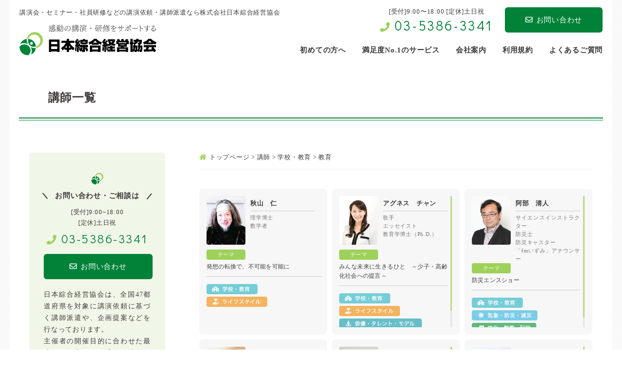

--- FILE ---
content_type: text/html; charset=UTF-8
request_url: https://www.koushihaken.com/member/theme/pc18/cc68/
body_size: 15059
content:
<!doctype html>
<html lang="ja">
<head>
	<meta charset="utf-8">
	
	<meta name="viewport" content="width=device-width,user-scalable=yes">
	<link rel="icon" href="https://www.koushihaken.com/wp-content/themes/sougo-kyoukai/favicon.ico" type="image/x-icon" />
	<link rel="shortcut icon" href="https://www.koushihaken.com/wp-content/themes/sougo-kyoukai/favicon.ico" type="image/x-icon" />

	<!--[if lt IE 9]>
	<script src="//css3-mediaqueries-js.googlecode.com/svn/trunk/css3-mediaqueries.js"></script>
	<![endif]-->

<!-- Google Tag Manager --><script>(function(w,d,s,l,i){w[l]=w[l]||[];w[l].push({'gtm.start':
new Date().getTime(),event:'gtm.js'});var f=d.getElementsByTagName(s)[0],
j=d.createElement(s),dl=l!='dataLayer'?'&l='+l:'';j.async=true;j.src=
'https://www.googletagmanager.com/gtm.js?id='+i+dl;f.parentNode.insertBefore(j,f);
})(window,document,'script','dataLayer','GTM-5JZG3PS');</script>
<!-- End Google Tag Manager -->

	<style>img:is([sizes="auto" i], [sizes^="auto," i]) { contain-intrinsic-size: 3000px 1500px }</style>
	
		<!-- All in One SEO 4.8.1.1 - aioseo.com -->
		<title>教育 | 講演依頼、講師派遣なら日本綜合経営協会</title>
	<meta name="robots" content="max-snippet:-1, max-image-preview:large, max-video-preview:-1" />
	<link rel="canonical" href="https://www.koushihaken.com/member/theme/pc18/cc68/" />
	<link rel="next" href="https://www.koushihaken.com/member/theme/pc18/cc68/page/2/" />
	<meta name="generator" content="All in One SEO (AIOSEO) 4.8.1.1" />
		<meta property="og:locale" content="ja_JP" />
		<meta property="og:site_name" content="講演依頼、講師派遣なら日本綜合経営協会 | 講演会・セミナー・社員研修などの講演依頼、講師派遣なら株式会社日本綜合経営協会" />
		<meta property="og:type" content="website" />
		<meta property="og:url" content="https://www.koushihaken.com/member/theme/pc18/cc68/" />
		<meta name="twitter:card" content="summary" />
		<script type="application/ld+json" class="aioseo-schema">
			{"@context":"https:\/\/schema.org","@graph":[{"@type":"BreadcrumbList","@id":"https:\/\/www.koushihaken.com\/member\/theme\/pc18\/cc68\/#breadcrumblist","itemListElement":[{"@type":"ListItem","@id":"https:\/\/www.koushihaken.com\/#listItem","position":1,"name":"\u5bb6","item":"https:\/\/www.koushihaken.com\/","nextItem":{"@type":"ListItem","@id":"https:\/\/www.koushihaken.com\/member\/theme\/pc18\/#listItem","name":"\u5b66\u6821\u30fb\u6559\u80b2"}},{"@type":"ListItem","@id":"https:\/\/www.koushihaken.com\/member\/theme\/pc18\/#listItem","position":2,"name":"\u5b66\u6821\u30fb\u6559\u80b2","item":"https:\/\/www.koushihaken.com\/member\/theme\/pc18\/","nextItem":{"@type":"ListItem","@id":"https:\/\/www.koushihaken.com\/member\/theme\/pc18\/cc68\/#listItem","name":"\u6559\u80b2"},"previousItem":{"@type":"ListItem","@id":"https:\/\/www.koushihaken.com\/#listItem","name":"\u5bb6"}},{"@type":"ListItem","@id":"https:\/\/www.koushihaken.com\/member\/theme\/pc18\/cc68\/#listItem","position":3,"name":"\u6559\u80b2","previousItem":{"@type":"ListItem","@id":"https:\/\/www.koushihaken.com\/member\/theme\/pc18\/#listItem","name":"\u5b66\u6821\u30fb\u6559\u80b2"}}]},{"@type":"CollectionPage","@id":"https:\/\/www.koushihaken.com\/member\/theme\/pc18\/cc68\/#collectionpage","url":"https:\/\/www.koushihaken.com\/member\/theme\/pc18\/cc68\/","name":"\u6559\u80b2 | \u8b1b\u6f14\u4f9d\u983c\u3001\u8b1b\u5e2b\u6d3e\u9063\u306a\u3089\u65e5\u672c\u7d9c\u5408\u7d4c\u55b6\u5354\u4f1a","inLanguage":"ja","isPartOf":{"@id":"https:\/\/www.koushihaken.com\/#website"},"breadcrumb":{"@id":"https:\/\/www.koushihaken.com\/member\/theme\/pc18\/cc68\/#breadcrumblist"}},{"@type":"Organization","@id":"https:\/\/www.koushihaken.com\/#organization","name":"\u8b1b\u6f14\u4f9d\u983c\u3001\u8b1b\u5e2b\u6d3e\u9063\u306a\u3089\u65e5\u672c\u7d9c\u5408\u7d4c\u55b6\u5354\u4f1a","description":"\u8b1b\u6f14\u4f1a\u30fb\u30bb\u30df\u30ca\u30fc\u30fb\u793e\u54e1\u7814\u4fee\u306a\u3069\u306e\u8b1b\u6f14\u4f9d\u983c\u3001\u8b1b\u5e2b\u6d3e\u9063\u306a\u3089\u682a\u5f0f\u4f1a\u793e\u65e5\u672c\u7d9c\u5408\u7d4c\u55b6\u5354\u4f1a","url":"https:\/\/www.koushihaken.com\/"},{"@type":"WebSite","@id":"https:\/\/www.koushihaken.com\/#website","url":"https:\/\/www.koushihaken.com\/","name":"\u8b1b\u6f14\u4f9d\u983c\u3001\u8b1b\u5e2b\u6d3e\u9063\u306a\u3089\u65e5\u672c\u7d9c\u5408\u7d4c\u55b6\u5354\u4f1a","description":"\u8b1b\u6f14\u4f1a\u30fb\u30bb\u30df\u30ca\u30fc\u30fb\u793e\u54e1\u7814\u4fee\u306a\u3069\u306e\u8b1b\u6f14\u4f9d\u983c\u3001\u8b1b\u5e2b\u6d3e\u9063\u306a\u3089\u682a\u5f0f\u4f1a\u793e\u65e5\u672c\u7d9c\u5408\u7d4c\u55b6\u5354\u4f1a","inLanguage":"ja","publisher":{"@id":"https:\/\/www.koushihaken.com\/#organization"}}]}
		</script>
		<!-- All in One SEO -->

<link rel='dns-prefetch' href='//yubinbango.github.io' />
<link rel='dns-prefetch' href='//fonts.googleapis.com' />
<link rel='dns-prefetch' href='//use.fontawesome.com' />
<link rel="alternate" type="application/rss+xml" title="講演依頼、講師派遣なら日本綜合経営協会 &raquo; 講師 フィード" href="https://www.koushihaken.com/member/feed/" />
<script type="text/javascript">
/* <![CDATA[ */
window._wpemojiSettings = {"baseUrl":"https:\/\/s.w.org\/images\/core\/emoji\/16.0.1\/72x72\/","ext":".png","svgUrl":"https:\/\/s.w.org\/images\/core\/emoji\/16.0.1\/svg\/","svgExt":".svg","source":{"concatemoji":"https:\/\/www.koushihaken.com\/wp-includes\/js\/wp-emoji-release.min.js?ver=d9e083e900f8b1ca4d7dd7fb097856d4"}};
/*! This file is auto-generated */
!function(s,n){var o,i,e;function c(e){try{var t={supportTests:e,timestamp:(new Date).valueOf()};sessionStorage.setItem(o,JSON.stringify(t))}catch(e){}}function p(e,t,n){e.clearRect(0,0,e.canvas.width,e.canvas.height),e.fillText(t,0,0);var t=new Uint32Array(e.getImageData(0,0,e.canvas.width,e.canvas.height).data),a=(e.clearRect(0,0,e.canvas.width,e.canvas.height),e.fillText(n,0,0),new Uint32Array(e.getImageData(0,0,e.canvas.width,e.canvas.height).data));return t.every(function(e,t){return e===a[t]})}function u(e,t){e.clearRect(0,0,e.canvas.width,e.canvas.height),e.fillText(t,0,0);for(var n=e.getImageData(16,16,1,1),a=0;a<n.data.length;a++)if(0!==n.data[a])return!1;return!0}function f(e,t,n,a){switch(t){case"flag":return n(e,"\ud83c\udff3\ufe0f\u200d\u26a7\ufe0f","\ud83c\udff3\ufe0f\u200b\u26a7\ufe0f")?!1:!n(e,"\ud83c\udde8\ud83c\uddf6","\ud83c\udde8\u200b\ud83c\uddf6")&&!n(e,"\ud83c\udff4\udb40\udc67\udb40\udc62\udb40\udc65\udb40\udc6e\udb40\udc67\udb40\udc7f","\ud83c\udff4\u200b\udb40\udc67\u200b\udb40\udc62\u200b\udb40\udc65\u200b\udb40\udc6e\u200b\udb40\udc67\u200b\udb40\udc7f");case"emoji":return!a(e,"\ud83e\udedf")}return!1}function g(e,t,n,a){var r="undefined"!=typeof WorkerGlobalScope&&self instanceof WorkerGlobalScope?new OffscreenCanvas(300,150):s.createElement("canvas"),o=r.getContext("2d",{willReadFrequently:!0}),i=(o.textBaseline="top",o.font="600 32px Arial",{});return e.forEach(function(e){i[e]=t(o,e,n,a)}),i}function t(e){var t=s.createElement("script");t.src=e,t.defer=!0,s.head.appendChild(t)}"undefined"!=typeof Promise&&(o="wpEmojiSettingsSupports",i=["flag","emoji"],n.supports={everything:!0,everythingExceptFlag:!0},e=new Promise(function(e){s.addEventListener("DOMContentLoaded",e,{once:!0})}),new Promise(function(t){var n=function(){try{var e=JSON.parse(sessionStorage.getItem(o));if("object"==typeof e&&"number"==typeof e.timestamp&&(new Date).valueOf()<e.timestamp+604800&&"object"==typeof e.supportTests)return e.supportTests}catch(e){}return null}();if(!n){if("undefined"!=typeof Worker&&"undefined"!=typeof OffscreenCanvas&&"undefined"!=typeof URL&&URL.createObjectURL&&"undefined"!=typeof Blob)try{var e="postMessage("+g.toString()+"("+[JSON.stringify(i),f.toString(),p.toString(),u.toString()].join(",")+"));",a=new Blob([e],{type:"text/javascript"}),r=new Worker(URL.createObjectURL(a),{name:"wpTestEmojiSupports"});return void(r.onmessage=function(e){c(n=e.data),r.terminate(),t(n)})}catch(e){}c(n=g(i,f,p,u))}t(n)}).then(function(e){for(var t in e)n.supports[t]=e[t],n.supports.everything=n.supports.everything&&n.supports[t],"flag"!==t&&(n.supports.everythingExceptFlag=n.supports.everythingExceptFlag&&n.supports[t]);n.supports.everythingExceptFlag=n.supports.everythingExceptFlag&&!n.supports.flag,n.DOMReady=!1,n.readyCallback=function(){n.DOMReady=!0}}).then(function(){return e}).then(function(){var e;n.supports.everything||(n.readyCallback(),(e=n.source||{}).concatemoji?t(e.concatemoji):e.wpemoji&&e.twemoji&&(t(e.twemoji),t(e.wpemoji)))}))}((window,document),window._wpemojiSettings);
/* ]]> */
</script>
<style id='wp-emoji-styles-inline-css' type='text/css'>

	img.wp-smiley, img.emoji {
		display: inline !important;
		border: none !important;
		box-shadow: none !important;
		height: 1em !important;
		width: 1em !important;
		margin: 0 0.07em !important;
		vertical-align: -0.1em !important;
		background: none !important;
		padding: 0 !important;
	}
</style>
<link rel='stylesheet' id='wp-block-library-css' href='https://www.koushihaken.com/wp-includes/css/dist/block-library/style.min.css?ver=d9e083e900f8b1ca4d7dd7fb097856d4' type='text/css' media='all' />
<style id='classic-theme-styles-inline-css' type='text/css'>
/*! This file is auto-generated */
.wp-block-button__link{color:#fff;background-color:#32373c;border-radius:9999px;box-shadow:none;text-decoration:none;padding:calc(.667em + 2px) calc(1.333em + 2px);font-size:1.125em}.wp-block-file__button{background:#32373c;color:#fff;text-decoration:none}
</style>
<style id='global-styles-inline-css' type='text/css'>
:root{--wp--preset--aspect-ratio--square: 1;--wp--preset--aspect-ratio--4-3: 4/3;--wp--preset--aspect-ratio--3-4: 3/4;--wp--preset--aspect-ratio--3-2: 3/2;--wp--preset--aspect-ratio--2-3: 2/3;--wp--preset--aspect-ratio--16-9: 16/9;--wp--preset--aspect-ratio--9-16: 9/16;--wp--preset--color--black: #000000;--wp--preset--color--cyan-bluish-gray: #abb8c3;--wp--preset--color--white: #ffffff;--wp--preset--color--pale-pink: #f78da7;--wp--preset--color--vivid-red: #cf2e2e;--wp--preset--color--luminous-vivid-orange: #ff6900;--wp--preset--color--luminous-vivid-amber: #fcb900;--wp--preset--color--light-green-cyan: #7bdcb5;--wp--preset--color--vivid-green-cyan: #00d084;--wp--preset--color--pale-cyan-blue: #8ed1fc;--wp--preset--color--vivid-cyan-blue: #0693e3;--wp--preset--color--vivid-purple: #9b51e0;--wp--preset--gradient--vivid-cyan-blue-to-vivid-purple: linear-gradient(135deg,rgba(6,147,227,1) 0%,rgb(155,81,224) 100%);--wp--preset--gradient--light-green-cyan-to-vivid-green-cyan: linear-gradient(135deg,rgb(122,220,180) 0%,rgb(0,208,130) 100%);--wp--preset--gradient--luminous-vivid-amber-to-luminous-vivid-orange: linear-gradient(135deg,rgba(252,185,0,1) 0%,rgba(255,105,0,1) 100%);--wp--preset--gradient--luminous-vivid-orange-to-vivid-red: linear-gradient(135deg,rgba(255,105,0,1) 0%,rgb(207,46,46) 100%);--wp--preset--gradient--very-light-gray-to-cyan-bluish-gray: linear-gradient(135deg,rgb(238,238,238) 0%,rgb(169,184,195) 100%);--wp--preset--gradient--cool-to-warm-spectrum: linear-gradient(135deg,rgb(74,234,220) 0%,rgb(151,120,209) 20%,rgb(207,42,186) 40%,rgb(238,44,130) 60%,rgb(251,105,98) 80%,rgb(254,248,76) 100%);--wp--preset--gradient--blush-light-purple: linear-gradient(135deg,rgb(255,206,236) 0%,rgb(152,150,240) 100%);--wp--preset--gradient--blush-bordeaux: linear-gradient(135deg,rgb(254,205,165) 0%,rgb(254,45,45) 50%,rgb(107,0,62) 100%);--wp--preset--gradient--luminous-dusk: linear-gradient(135deg,rgb(255,203,112) 0%,rgb(199,81,192) 50%,rgb(65,88,208) 100%);--wp--preset--gradient--pale-ocean: linear-gradient(135deg,rgb(255,245,203) 0%,rgb(182,227,212) 50%,rgb(51,167,181) 100%);--wp--preset--gradient--electric-grass: linear-gradient(135deg,rgb(202,248,128) 0%,rgb(113,206,126) 100%);--wp--preset--gradient--midnight: linear-gradient(135deg,rgb(2,3,129) 0%,rgb(40,116,252) 100%);--wp--preset--font-size--small: 13px;--wp--preset--font-size--medium: 20px;--wp--preset--font-size--large: 36px;--wp--preset--font-size--x-large: 42px;--wp--preset--spacing--20: 0.44rem;--wp--preset--spacing--30: 0.67rem;--wp--preset--spacing--40: 1rem;--wp--preset--spacing--50: 1.5rem;--wp--preset--spacing--60: 2.25rem;--wp--preset--spacing--70: 3.38rem;--wp--preset--spacing--80: 5.06rem;--wp--preset--shadow--natural: 6px 6px 9px rgba(0, 0, 0, 0.2);--wp--preset--shadow--deep: 12px 12px 50px rgba(0, 0, 0, 0.4);--wp--preset--shadow--sharp: 6px 6px 0px rgba(0, 0, 0, 0.2);--wp--preset--shadow--outlined: 6px 6px 0px -3px rgba(255, 255, 255, 1), 6px 6px rgba(0, 0, 0, 1);--wp--preset--shadow--crisp: 6px 6px 0px rgba(0, 0, 0, 1);}:where(.is-layout-flex){gap: 0.5em;}:where(.is-layout-grid){gap: 0.5em;}body .is-layout-flex{display: flex;}.is-layout-flex{flex-wrap: wrap;align-items: center;}.is-layout-flex > :is(*, div){margin: 0;}body .is-layout-grid{display: grid;}.is-layout-grid > :is(*, div){margin: 0;}:where(.wp-block-columns.is-layout-flex){gap: 2em;}:where(.wp-block-columns.is-layout-grid){gap: 2em;}:where(.wp-block-post-template.is-layout-flex){gap: 1.25em;}:where(.wp-block-post-template.is-layout-grid){gap: 1.25em;}.has-black-color{color: var(--wp--preset--color--black) !important;}.has-cyan-bluish-gray-color{color: var(--wp--preset--color--cyan-bluish-gray) !important;}.has-white-color{color: var(--wp--preset--color--white) !important;}.has-pale-pink-color{color: var(--wp--preset--color--pale-pink) !important;}.has-vivid-red-color{color: var(--wp--preset--color--vivid-red) !important;}.has-luminous-vivid-orange-color{color: var(--wp--preset--color--luminous-vivid-orange) !important;}.has-luminous-vivid-amber-color{color: var(--wp--preset--color--luminous-vivid-amber) !important;}.has-light-green-cyan-color{color: var(--wp--preset--color--light-green-cyan) !important;}.has-vivid-green-cyan-color{color: var(--wp--preset--color--vivid-green-cyan) !important;}.has-pale-cyan-blue-color{color: var(--wp--preset--color--pale-cyan-blue) !important;}.has-vivid-cyan-blue-color{color: var(--wp--preset--color--vivid-cyan-blue) !important;}.has-vivid-purple-color{color: var(--wp--preset--color--vivid-purple) !important;}.has-black-background-color{background-color: var(--wp--preset--color--black) !important;}.has-cyan-bluish-gray-background-color{background-color: var(--wp--preset--color--cyan-bluish-gray) !important;}.has-white-background-color{background-color: var(--wp--preset--color--white) !important;}.has-pale-pink-background-color{background-color: var(--wp--preset--color--pale-pink) !important;}.has-vivid-red-background-color{background-color: var(--wp--preset--color--vivid-red) !important;}.has-luminous-vivid-orange-background-color{background-color: var(--wp--preset--color--luminous-vivid-orange) !important;}.has-luminous-vivid-amber-background-color{background-color: var(--wp--preset--color--luminous-vivid-amber) !important;}.has-light-green-cyan-background-color{background-color: var(--wp--preset--color--light-green-cyan) !important;}.has-vivid-green-cyan-background-color{background-color: var(--wp--preset--color--vivid-green-cyan) !important;}.has-pale-cyan-blue-background-color{background-color: var(--wp--preset--color--pale-cyan-blue) !important;}.has-vivid-cyan-blue-background-color{background-color: var(--wp--preset--color--vivid-cyan-blue) !important;}.has-vivid-purple-background-color{background-color: var(--wp--preset--color--vivid-purple) !important;}.has-black-border-color{border-color: var(--wp--preset--color--black) !important;}.has-cyan-bluish-gray-border-color{border-color: var(--wp--preset--color--cyan-bluish-gray) !important;}.has-white-border-color{border-color: var(--wp--preset--color--white) !important;}.has-pale-pink-border-color{border-color: var(--wp--preset--color--pale-pink) !important;}.has-vivid-red-border-color{border-color: var(--wp--preset--color--vivid-red) !important;}.has-luminous-vivid-orange-border-color{border-color: var(--wp--preset--color--luminous-vivid-orange) !important;}.has-luminous-vivid-amber-border-color{border-color: var(--wp--preset--color--luminous-vivid-amber) !important;}.has-light-green-cyan-border-color{border-color: var(--wp--preset--color--light-green-cyan) !important;}.has-vivid-green-cyan-border-color{border-color: var(--wp--preset--color--vivid-green-cyan) !important;}.has-pale-cyan-blue-border-color{border-color: var(--wp--preset--color--pale-cyan-blue) !important;}.has-vivid-cyan-blue-border-color{border-color: var(--wp--preset--color--vivid-cyan-blue) !important;}.has-vivid-purple-border-color{border-color: var(--wp--preset--color--vivid-purple) !important;}.has-vivid-cyan-blue-to-vivid-purple-gradient-background{background: var(--wp--preset--gradient--vivid-cyan-blue-to-vivid-purple) !important;}.has-light-green-cyan-to-vivid-green-cyan-gradient-background{background: var(--wp--preset--gradient--light-green-cyan-to-vivid-green-cyan) !important;}.has-luminous-vivid-amber-to-luminous-vivid-orange-gradient-background{background: var(--wp--preset--gradient--luminous-vivid-amber-to-luminous-vivid-orange) !important;}.has-luminous-vivid-orange-to-vivid-red-gradient-background{background: var(--wp--preset--gradient--luminous-vivid-orange-to-vivid-red) !important;}.has-very-light-gray-to-cyan-bluish-gray-gradient-background{background: var(--wp--preset--gradient--very-light-gray-to-cyan-bluish-gray) !important;}.has-cool-to-warm-spectrum-gradient-background{background: var(--wp--preset--gradient--cool-to-warm-spectrum) !important;}.has-blush-light-purple-gradient-background{background: var(--wp--preset--gradient--blush-light-purple) !important;}.has-blush-bordeaux-gradient-background{background: var(--wp--preset--gradient--blush-bordeaux) !important;}.has-luminous-dusk-gradient-background{background: var(--wp--preset--gradient--luminous-dusk) !important;}.has-pale-ocean-gradient-background{background: var(--wp--preset--gradient--pale-ocean) !important;}.has-electric-grass-gradient-background{background: var(--wp--preset--gradient--electric-grass) !important;}.has-midnight-gradient-background{background: var(--wp--preset--gradient--midnight) !important;}.has-small-font-size{font-size: var(--wp--preset--font-size--small) !important;}.has-medium-font-size{font-size: var(--wp--preset--font-size--medium) !important;}.has-large-font-size{font-size: var(--wp--preset--font-size--large) !important;}.has-x-large-font-size{font-size: var(--wp--preset--font-size--x-large) !important;}
:where(.wp-block-post-template.is-layout-flex){gap: 1.25em;}:where(.wp-block-post-template.is-layout-grid){gap: 1.25em;}
:where(.wp-block-columns.is-layout-flex){gap: 2em;}:where(.wp-block-columns.is-layout-grid){gap: 2em;}
:root :where(.wp-block-pullquote){font-size: 1.5em;line-height: 1.6;}
</style>
<link rel='stylesheet' id='contact-form-7-css' href='https://www.koushihaken.com/wp-content/plugins/contact-form-7/includes/css/styles.css?ver=6.0.6' type='text/css' media='all' />
<link rel='stylesheet' id='walcf7-datepicker-css-css' href='https://www.koushihaken.com/wp-content/plugins/date-time-picker-for-contact-form-7/assets/css/jquery.datetimepicker.min.css?ver=1.0.0' type='text/css' media='all' />
<link rel='stylesheet' id='wp-pagenavi-css' href='https://www.koushihaken.com/wp-content/plugins/wp-pagenavi/pagenavi-css.css?ver=2.70' type='text/css' media='all' />
<link rel='stylesheet' id='reset-css' href='https://www.koushihaken.com/wp-content/themes/sougo-kyoukai/css/reset.css?ver=d9e083e900f8b1ca4d7dd7fb097856d4' type='text/css' media='all' />
<link rel='stylesheet' id='style-css' href='https://www.koushihaken.com/wp-content/themes/sougo-kyoukai/style.css?ver=d9e083e900f8b1ca4d7dd7fb097856d4' type='text/css' media='all' />
<link rel='stylesheet' id='sp_common-css' href='https://www.koushihaken.com/wp-content/themes/sougo-kyoukai/css/sp_common.css?ver=d9e083e900f8b1ca4d7dd7fb097856d4' type='text/css' media='all' />
<link rel='stylesheet' id='sp-css' href='https://www.koushihaken.com/wp-content/themes/sougo-kyoukai/css/sp.css?ver=d9e083e900f8b1ca4d7dd7fb097856d4' type='text/css' media='all' />
<link rel='stylesheet' id='top-css' href='https://www.koushihaken.com/wp-content/themes/sougo-kyoukai/css/top.css?ver=d9e083e900f8b1ca4d7dd7fb097856d4' type='text/css' media='all' />
<link rel='stylesheet' id='header-css' href='https://www.koushihaken.com/wp-content/themes/sougo-kyoukai/css/header.css?ver=d9e083e900f8b1ca4d7dd7fb097856d4' type='text/css' media='all' />
<link rel='stylesheet' id='footer-css' href='https://www.koushihaken.com/wp-content/themes/sougo-kyoukai/css/footer.css?ver=d9e083e900f8b1ca4d7dd7fb097856d4' type='text/css' media='all' />
<link rel='stylesheet' id='left-css' href='https://www.koushihaken.com/wp-content/themes/sougo-kyoukai/css/left.css?ver=d9e083e900f8b1ca4d7dd7fb097856d4' type='text/css' media='all' />
<link rel='stylesheet' id='right-css' href='https://www.koushihaken.com/wp-content/themes/sougo-kyoukai/css/right.css?ver=d9e083e900f8b1ca4d7dd7fb097856d4' type='text/css' media='all' />
<link rel='stylesheet' id='google-fonts-css' href='//fonts.googleapis.com/css?family=Didact+Gothic&#038;display=swap&#038;ver=6.8.3' type='text/css' media='all' />
<link rel='stylesheet' id='fontawesome-css' href='//use.fontawesome.com/releases/v5.7.2/css/all.css?ver=d9e083e900f8b1ca4d7dd7fb097856d4' type='text/css' media='all' />
<link rel='stylesheet' id='mCustomScrollbar-css' href='https://www.koushihaken.com/wp-content/themes/sougo-kyoukai/js/mCustomScrollbar/jquery.mCustomScrollbar.css?ver=d9e083e900f8b1ca4d7dd7fb097856d4' type='text/css' media='all' />
<script type="text/javascript" src="https://www.koushihaken.com/wp-content/themes/sougo-kyoukai/js/jquery-1.12.0.min.js?ver=d9e083e900f8b1ca4d7dd7fb097856d4" id="jquery-js"></script>
<script type="text/javascript" src="https://www.koushihaken.com/wp-content/themes/sougo-kyoukai/js/custom.js?ver=d9e083e900f8b1ca4d7dd7fb097856d4" id="custom-js"></script>
<script type="text/javascript" src="https://www.koushihaken.com/wp-content/themes/sougo-kyoukai/js/member-search.js?ver=d9e083e900f8b1ca4d7dd7fb097856d4" id="member-search-js"></script>
<script type="text/javascript" src="https://www.koushihaken.com/wp-content/themes/sougo-kyoukai/js/rollover.js?ver=d9e083e900f8b1ca4d7dd7fb097856d4" id="rollover-js"></script>
<script type="text/javascript" src="https://www.koushihaken.com/wp-content/themes/sougo-kyoukai/js/smoothScroll.js?ver=d9e083e900f8b1ca4d7dd7fb097856d4" id="smoothScroll-js"></script>
<script type="text/javascript" src="https://www.koushihaken.com/wp-content/themes/sougo-kyoukai/js/spMenu.js?ver=d9e083e900f8b1ca4d7dd7fb097856d4" id="spMenu-js"></script>
<script type="text/javascript" src="https://www.koushihaken.com/wp-content/themes/sougo-kyoukai/js/pagetop.js?ver=d9e083e900f8b1ca4d7dd7fb097856d4" id="pagetop-js"></script>
<script type="text/javascript" src="https://www.koushihaken.com/wp-content/themes/sougo-kyoukai/js/mCustomScrollbar/jquery.mCustomScrollbar.js?ver=d9e083e900f8b1ca4d7dd7fb097856d4" id="mCustomScrollbar-js"></script>
<script type="text/javascript" src="//yubinbango.github.io/yubinbango/yubinbango.js?ver=d9e083e900f8b1ca4d7dd7fb097856d4" id="yubinbango-js"></script>
<link rel="https://api.w.org/" href="https://www.koushihaken.com/wp-json/" /></head>

<body data-rsssl=1 id="wrapper">
<!-- Google Tag Manager (noscript) --><noscript><iframe src="https://www.googletagmanager.com/ns.html?id=GTM-5JZG3PS"
height="0" width="0" style="display:none;visibility:hidden"></iframe></noscript>
<!-- End Google Tag Manager (noscript) -->

<div id="container">

		<header>
			<div class="inner clearfix">
					<h1><a href="/"><img src="https://www.koushihaken.com/wp-content/themes/sougo-kyoukai/images/logo.png" alt="講演会・セミナー・社員研修などの講演依頼、講師派遣なら株式会社日本綜合経営協会"></a></h1>
					<p class="header_catch">講演会・セミナー・社員研修などの講演依頼・講師派遣なら株式会社日本綜合経営協会</p>
					<ul class="header_info clearfix">
						<li class="header_tel">
							<dl>
								<dt>[受付]9:00〜18:00 [定休]土日祝</dt>
								<!-- オリジナル→[受付時間]9:00~18:00 [定休日]土日祝日 -->
								<dd><i class="fas fa-phone"></i><a href="tel:03-5386-3341">03-5386-3341</a></dd>
							</dl>
						</li>
						<li class="header_mail"><a href="/form"><i class="far fa-envelope"></i>お問い合わせ</a></li>
					</ul>
			</div>

			<nav><!-- ↓PCのナビここから↓ -->
				<ul class="clearfix">
					<li><a href="/guide"><span>初めての方へ</span></a></li>
					<li><a href="/about"><span>満足度No.1のサービス</span></a></li>
					<li><a href="/company"><span>会社案内</span></a></li>
					<li><a href="/policy"><span>利用規約</span></a></li>
					<li><a href="/qa"><span>よくあるご質問</span></a></li>
				</ul>
			</nav><!-- ↑PCのナビここまで↑ -->
		</header>

		<div class="sp_navi sp"><!-- ↓スマホのナビここから↓ -->
			<h1><a href="/"><span><img src="https://www.koushihaken.com/wp-content/themes/sougo-kyoukai/images/logo.png" alt="日本綜合経営協会"></span></a></h1>
		<dl>
			<dt> <a> <span></span> <span></span> <span></span> </a> </dt>
			<dd>
				<ul class="sp_link clearfix">
					<li><a href="/"><i class="fa fa-angle-right"></i>ホーム</a></li>
					<li><a href="/guide"><i class="fa fa-angle-right"></i>初めての方へ</a></li>
					<li><a href="/about"><i class="fa fa-angle-right"></i>満足度No.1のサービス</a></li>
					<li><a href="/company"><i class="fa fa-angle-right"></i>会社案内</a></li>
					<li><a href="/policy"><i class="fa fa-angle-right"></i>利用規約</a></li>
					<li><a href="/qa"><i class="fa fa-angle-right"></i>よくあるご質問</a></li>
				</ul>
			</dd>
		</dl>
		</div><!-- ↑スマホのナビここまで↑ -->

<div id="mainvisual">
	<h2>講師一覧</h2>
</div>

<main class="clearfix">

	<div id="contents_right">

					<div class="breadcrumbs">
				<p><!-- Breadcrumb NavXT 6.4.0 -->
<span property="itemListElement" typeof="ListItem"><a property="item" typeof="WebPage" title="Go to 講演依頼、講師派遣なら日本綜合経営協会." href="https://www.koushihaken.com" class="home" ><span property="name"><i class="fas fa-home"></i>トップページ</span></a><meta property="position" content="1"></span> &gt; <span property="itemListElement" typeof="ListItem"><a property="item" typeof="WebPage" title="Go to 講師." href="https://www.koushihaken.com/member/" class="post post-member-archive" ><span property="name">講師</span></a><meta property="position" content="2"></span> &gt; <span property="itemListElement" typeof="ListItem"><a property="item" typeof="WebPage" title="Go to the 学校・教育 テーマ archives." href="https://www.koushihaken.com/member/theme/pc18/" class="taxonomy theme" ><span property="name">学校・教育</span></a><meta property="position" content="3"></span> &gt; <span property="itemListElement" typeof="ListItem"><span property="name">教育</span><meta property="position" content="4"></span></p>
			</div>

			<div class="archive-member_list clearfix">
				<ul class="clearfix">
																													<li class="clearfix mcs-y">
							<div class="caster_img"><a class="hover80" href="https://www.koushihaken.com/member/1479/"><img src="https://www.koushihaken.com/wp-content/uploads/秋山仁氏1-3.jpg" alt="秋山　仁"></a></div>
							<div class="caster_name"><a href="https://www.koushihaken.com/member/1479/">秋山　仁</a></div>
							<div class="caster_job_title"><p>理学博士<br />
数学者</p></div><div class="clear"></div>
																						<div class="caster_theme">発想の転換で、不可能を可能に</div>
																					<ul class="clearfix icon">
																	<li><img src="https://www.koushihaken.com/wp-content/themes/sougo-kyoukai/images/member/icon_pc18.jpg" alt="学校・教育"></li>
																	<li><img src="https://www.koushihaken.com/wp-content/themes/sougo-kyoukai/images/member/icon_pc14.jpg" alt="ライフスタイル"></li>
															</ul>
						</li>


																													<li class="clearfix mcs-y">
							<div class="caster_img"><a class="hover80" href="https://www.koushihaken.com/member/1481/"><img src="https://www.koushihaken.com/wp-content/uploads/アグネス・チャン氏①1-1.jpg" alt="アグネス　チャン"></a></div>
							<div class="caster_name"><a href="https://www.koushihaken.com/member/1481/">アグネス　チャン</a></div>
							<div class="caster_job_title"><div>歌手<br />
エッセイスト<br />
教育学博士（Ph.D.）</div></div><div class="clear"></div>
																						<div class="caster_theme">みんな未来に生きるひと　～少子・高齢化社会への提言～</div>
																					<ul class="clearfix icon">
																	<li><img src="https://www.koushihaken.com/wp-content/themes/sougo-kyoukai/images/member/icon_pc18.jpg" alt="学校・教育"></li>
																	<li><img src="https://www.koushihaken.com/wp-content/themes/sougo-kyoukai/images/member/icon_pc14.jpg" alt="ライフスタイル"></li>
																	<li><img src="https://www.koushihaken.com/wp-content/themes/sougo-kyoukai/images/member/icon_pc21.jpg" alt="俳優・タレント・モデル"></li>
																	<li><img src="https://www.koushihaken.com/wp-content/themes/sougo-kyoukai/images/member/icon_pc3.jpg" alt="社会問題"></li>
															</ul>
						</li>


																													<li class="clearfix mcs-y">
							<div class="caster_img"><a class="hover80" href="https://www.koushihaken.com/member/1273/"><img src="https://www.koushihaken.com/wp-content/uploads/阿部清人氏1.jpg" alt="阿部　清人"></a></div>
							<div class="caster_name"><a href="https://www.koushihaken.com/member/1273/">阿部　清人</a></div>
							<div class="caster_job_title"><p>サイエンスインストラクター<br />
防災士<br />
防災キャスター<br />
「fmいずみ」アナウンサー</p></div><div class="clear"></div>
																						<div class="caster_theme">防災エンスショー</div>
																					<ul class="clearfix icon">
																	<li><img src="https://www.koushihaken.com/wp-content/themes/sougo-kyoukai/images/member/icon_pc18.jpg" alt="学校・教育"></li>
																	<li><img src="https://www.koushihaken.com/wp-content/themes/sougo-kyoukai/images/member/icon_pc17.jpg" alt="気象・防災・減災"></li>
																	<li><img src="https://www.koushihaken.com/wp-content/themes/sougo-kyoukai/images/member/icon_pc19.jpg" alt="文化・教養・科学"></li>
															</ul>
						</li>


																													<li class="clearfix mcs-y">
							<div class="caster_img"><a class="hover80" href="https://www.koushihaken.com/member/1341/"><img src="https://www.koushihaken.com/wp-content/uploads/池内ひろ美氏1-3.jpg" alt="池内　ひろ美"></a></div>
							<div class="caster_name"><a href="https://www.koushihaken.com/member/1341/">池内　ひろ美</a></div>
							<div class="caster_job_title"><p>夫婦・家族問題評論家</p></div><div class="clear"></div>
															<div class="caster_exclusive"><p>情報番組コメンテーター</p></div>
																												<ul class="clearfix icon">
																	<li><img src="https://www.koushihaken.com/wp-content/themes/sougo-kyoukai/images/member/icon_pc14.jpg" alt="ライフスタイル"></li>
																	<li><img src="https://www.koushihaken.com/wp-content/themes/sougo-kyoukai/images/member/icon_pc18.jpg" alt="学校・教育"></li>
															</ul>
						</li>


																													<li class="clearfix mcs-y">
							<div class="caster_img"><a class="hover80" href="https://www.koushihaken.com/member/1965/"><img src="https://www.koushihaken.com/wp-content/uploads/池上彰氏①1-2.jpg" alt="池上　彰"></a></div>
							<div class="caster_name"><a href="https://www.koushihaken.com/member/1965/">池上　彰</a></div>
							<div class="caster_job_title"><p>ジャーナリスト</p></div><div class="clear"></div>
															<div class="caster_exclusive"><p><a href="https://www.tv-asahi.co.jp/ikegami-news/" target="_blank" rel="noopener">テレビ朝日 「池上彰のニュースそうだったのか!!」</a>　毎週土曜日<br />
<a href="https://www.nhk.jp/p/tokikaketv/ts/WQGK99QWJZ/" target="_blank" rel="noopener">NHK総合「時をかけるテレビ」</a>　毎週金曜日<br />
他多数</p></div>
																						<div class="caster_theme">ニュースから世界を見る<br>　　　　　　　グローバルとは何か<br>　　　　　　　《オリジナル実績テーマ》</div>
																						<div class="caster_caption"><p>令和8（2026）年5月以降開催予定の講演のご相談を承ります。</p></div>
														<ul class="clearfix icon">
																	<li><img src="https://www.koushihaken.com/wp-content/themes/sougo-kyoukai/images/member/icon_pc18.jpg" alt="学校・教育"></li>
																	<li><img src="https://www.koushihaken.com/wp-content/themes/sougo-kyoukai/images/member/icon_pc1.jpg" alt="政治・国際問題"></li>
																	<li><img src="https://www.koushihaken.com/wp-content/themes/sougo-kyoukai/images/member/icon_pc3.jpg" alt="社会問題"></li>
															</ul>
						</li>


																													<li class="clearfix mcs-y">
							<div class="caster_img"><a class="hover80" href="https://www.koushihaken.com/member/1749/"><img src="https://www.koushihaken.com/wp-content/uploads/池谷裕二氏①1.jpg" alt="池谷　裕二"></a></div>
							<div class="caster_name"><a href="https://www.koushihaken.com/member/1749/">池谷　裕二</a></div>
							<div class="caster_job_title"><div>東京大学薬学部　教授</div></div><div class="clear"></div>
																						<div class="caster_theme">脳とAIの未来 ～ 生成AIは社会をどう変えるか（当社オリジナルテーマ・一部内容も）</div>
																					<ul class="clearfix icon">
																	<li><img src="https://www.koushihaken.com/wp-content/themes/sougo-kyoukai/images/member/icon_pc10.jpg" alt="AI（人工知能）・IoT・ICT・先端技術"></li>
																	<li><img src="https://www.koushihaken.com/wp-content/themes/sougo-kyoukai/images/member/icon_pc18.jpg" alt="学校・教育"></li>
																	<li><img src="https://www.koushihaken.com/wp-content/themes/sougo-kyoukai/images/member/icon_pc19.jpg" alt="文化・教養・科学"></li>
															</ul>
						</li>


																													<li class="clearfix mcs-y">
							<div class="caster_img"><a class="hover80" href="https://www.koushihaken.com/member/1620/"><img src="https://www.koushihaken.com/wp-content/uploads/井村雅代氏①1-3.jpg" alt="井村　雅代"></a></div>
							<div class="caster_name"><a href="https://www.koushihaken.com/member/1620/">井村　雅代</a></div>
							<div class="caster_job_title"><p>公益社団法人井村アーティスティックスイミングクラブ　代表理事<br />
アーティスティックスイミング　元日本代表ヘッドコーチ</p></div><div class="clear"></div>
																						<div class="caster_theme">あなたが変わるまで、わたしはあきらめない</div>
																					<ul class="clearfix icon">
																	<li><img src="https://www.koushihaken.com/wp-content/themes/sougo-kyoukai/images/member/icon_pc18.jpg" alt="学校・教育"></li>
																	<li><img src="https://www.koushihaken.com/wp-content/themes/sougo-kyoukai/images/member/icon_pc13.jpg" alt="スポーツ"></li>
															</ul>
						</li>


																													<li class="clearfix mcs-y">
							<div class="caster_img"><a class="hover80" href="https://www.koushihaken.com/member/2004/"><img src="https://www.koushihaken.com/wp-content/uploads/海原純子氏①1-3.jpg" alt="海原　純子"></a></div>
							<div class="caster_name"><a href="https://www.koushihaken.com/member/2004/">海原　純子</a></div>
							<div class="caster_job_title"><div>昭和女子大学ダイバーシティ機構客員教授<br />
医学博士・心療内科医・産業医</div></div><div class="clear"></div>
																						<div class="caster_theme">ウェルビーイング経営講座</div>
																					<ul class="clearfix icon">
																	<li><img src="https://www.koushihaken.com/wp-content/themes/sougo-kyoukai/images/member/icon_pc18.jpg" alt="学校・教育"></li>
																	<li><img src="https://www.koushihaken.com/wp-content/themes/sougo-kyoukai/images/member/icon_pc12.jpg" alt="健康・食生活"></li>
																	<li><img src="https://www.koushihaken.com/wp-content/themes/sougo-kyoukai/images/member/icon_pc9.jpg" alt="リスクマネジメント・人事・労務・法"></li>
															</ul>
						</li>


																													<li class="clearfix mcs-y">
							<div class="caster_img"><a class="hover80" href="https://www.koushihaken.com/member/1741/"><img src="https://www.koushihaken.com/wp-content/uploads/江川紹子氏1.jpg" alt="江川　紹子"></a></div>
							<div class="caster_name"><a href="https://www.koushihaken.com/member/1741/">江川　紹子</a></div>
							<div class="caster_job_title"><div>ジャーナリスト</div></div><div class="clear"></div>
																						<div class="caster_theme">混迷の時代を生きる　～私の取材ノートから～</div>
																					<ul class="clearfix icon">
																	<li><img src="https://www.koushihaken.com/wp-content/themes/sougo-kyoukai/images/member/icon_pc18.jpg" alt="学校・教育"></li>
																	<li><img src="https://www.koushihaken.com/wp-content/themes/sougo-kyoukai/images/member/icon_pc3.jpg" alt="社会問題"></li>
																	<li><img src="https://www.koushihaken.com/wp-content/themes/sougo-kyoukai/images/member/icon_pc8.jpg" alt="人権・ダイバーシティ・働き方改革"></li>
															</ul>
						</li>


																													<li class="clearfix mcs-y">
							<div class="caster_img"><a class="hover80" href="https://www.koushihaken.com/member/1388/"><img src="https://www.koushihaken.com/wp-content/uploads/大平貴之氏0.jpg" alt="大平　貴之"></a></div>
							<div class="caster_name"><a href="https://www.koushihaken.com/member/1388/">大平　貴之</a></div>
							<div class="caster_job_title"><p>プラネタリウム・クリエーター</p></div><div class="clear"></div>
																						<div class="caster_theme">地上最高の星空作りを目指して　～MEGASTAR開発ストーリー～</div>
																					<ul class="clearfix icon">
																	<li><img src="https://www.koushihaken.com/wp-content/themes/sougo-kyoukai/images/member/icon_pc18.jpg" alt="学校・教育"></li>
																	<li><img src="https://www.koushihaken.com/wp-content/themes/sougo-kyoukai/images/member/icon_pc10.jpg" alt="AI（人工知能）・IoT・ICT・先端技術"></li>
																	<li><img src="https://www.koushihaken.com/wp-content/themes/sougo-kyoukai/images/member/icon_pc19.jpg" alt="文化・教養・科学"></li>
															</ul>
						</li>


																													<li class="clearfix mcs-y">
							<div class="caster_img"><a class="hover80" href="https://www.koushihaken.com/member/1461/"><img src="https://www.koushihaken.com/wp-content/uploads/岡本憲明氏1-3.jpg" alt="岡本　憲明"></a></div>
							<div class="caster_name"><a href="https://www.koushihaken.com/member/1461/">岡本　憲明</a></div>
							<div class="caster_job_title"><p>家庭教師・学習指導のヒルブック　代表</p></div><div class="clear"></div>
																						<div class="caster_theme">記憶力アップ術短期集中訓練</div>
																					<ul class="clearfix icon">
																	<li><img src="https://www.koushihaken.com/wp-content/themes/sougo-kyoukai/images/member/icon_pc18.jpg" alt="学校・教育"></li>
															</ul>
						</li>


																													<li class="clearfix mcs-y">
							<div class="caster_img"><a class="hover80" href="https://www.koushihaken.com/member/5500/"><img src="https://www.koushihaken.com/wp-content/uploads/尾木直樹氏1-3.jpg" alt="尾木　直樹"></a></div>
							<div class="caster_name"><a href="https://www.koushihaken.com/member/5500/">尾木　直樹</a></div>
							<div class="caster_job_title"><p>教育評論家<br />
法政大学名誉教授<br />
東京都立図書館名誉館長<br />
臨床教育研究所「虹」所長</p></div><div class="clear"></div>
															<div class="caster_exclusive"><p>日本テレビ 「真相報道バンキシャ！」 （日曜　18:00～18:55生放送）<br />
フジテレビ 「めざまし8」 （月～金曜　8:00～9:50生放送）<br />
朝日放送 「newsおかえり」 （月～金曜　15:45～19:00生放送　※木曜準レギュラー）<br />
NHK 「ラジオ深夜便」<br />
他多数</p></div>
																						<div class="caster_theme">グローバル化時代の子育てと教育</div>
																					<ul class="clearfix icon">
																	<li><img src="https://www.koushihaken.com/wp-content/themes/sougo-kyoukai/images/member/icon_pc18.jpg" alt="学校・教育"></li>
																	<li><img src="https://www.koushihaken.com/wp-content/themes/sougo-kyoukai/images/member/icon_pc8.jpg" alt="人権・ダイバーシティ・働き方改革"></li>
															</ul>
						</li>


									</ul>
			</div>

			<div class='wp-pagenavi' role='navigation'>
<span class='pages'>1 / 4</span><span aria-current='page' class='current'>1</span><a class="page larger" title="Page 2" href="https://www.koushihaken.com/member/theme/pc18/cc68/page/2/">2</a><a class="page larger" title="Page 3" href="https://www.koushihaken.com/member/theme/pc18/cc68/page/3/">3</a><a class="page larger" title="Page 4" href="https://www.koushihaken.com/member/theme/pc18/cc68/page/4/">4</a><a class="nextpostslink" rel="next" href="https://www.koushihaken.com/member/theme/pc18/cc68/page/2/">&raquo;</a>
</div>
		
		<div class="contents_right_footer">
	<p class="crf_ico"><img src="https://www.koushihaken.com/wp-content/themes/sougo-kyoukai/images/top_ico01.png"></p>
	<p class="crf_catch">お問い合わせ・ご相談は</p>
	<dl>
		<dt><i class="fas fa-phone-square"></i><a href="tel:03-5386-3341">03-5386-3341</a></dt>
		<dd>[受付]9:00~18:00 [定休]土日祝</dd>
		<!-- オリジナル→[受付時間]9:00~18:00 [定休日]土日祝日 -->
	</dl>
	<p class="crf_mail"><a href="/form"><i class="far fa-envelope"></i>お問い合わせ・ご相談はこちら</a></p>
	<div class="crf_text">
		<p>講師派遣業50年の豊富な経験とノウハウをもとに、講演の目的に合わせた「Web検索だけでは得られない講師情報」をご提供します。講師を選ぶ前に、ぜひ⼀度<a href="/form">ご相談</a>ください</p>
	</div>
</div>

	</div>

	<div id="contents_left">
	<p class="cl_ico"><img src="https://www.koushihaken.com/wp-content/themes/sougo-kyoukai/images/top_ico01.png"></p>
	<p class="cl_catch">お問い合わせ・ご相談は</p>
	<dl>
		<dt>[受付]9:00~18:00<br/>[定休]土日祝</dt>
		<!-- オリジナル→[受付時間]9:00~18:00<br> [定休日]土日祝日 -->
		<dd><i class="fas fa-phone"></i><a href="tel:03-5386-3341">03-5386-3341</a></dd>
	</dl>
	<p class="cl_mail"><a href="/form"><i class="far fa-envelope"></i>お問い合わせ</a></p>
	<div class="cl_text">
	<p>日本綜合経営協会は、全国47都道府県を対象に講演依頼に基づく講師派遣や、企画提案などを行なっております。<br>
	主催者の開催目的に合わせた最適なご提案から、手続き運営サポートまで。業歴50年、経験豊かな当社スタッフにトータルでおまかせください。</p>
	</div>

	<h3><i class="fas fa-search"></i>講師検索</h3>

	<form id="subSearch" method="GET" action="/">
		<input type="hidden" name="s" value="s">
		<div class="left_search_btn">
			<button type="submit" value="">現在の条件で検索する</button>
		</div>

		<dl class="left_search01">
			<dt><i class="fas fa-check"></i>講師名・キーワード</dt>
			<dd><label class="ef"><input type="text" name="keyword" placeholder="おなまえ　たろう　経済"></label></dd>
		</dl>

				
				 
					<dl class="left_search02">
				<dt><i class="fas fa-check"></i>出身・ゆかり</dt>
				<dd>
					<div class="select-wrap">
						<select name="birthplaces">
							<option value="">選択してください</option>
															<option value="st1">北海道</option>
															<option value="st2">青森県</option>
															<option value="st3">岩手県</option>
															<option value="st4">宮城県</option>
															<option value="st5">秋田県</option>
															<option value="st6">山形県</option>
															<option value="st7">福島県</option>
															<option value="st8">茨城県</option>
															<option value="st9">栃木県</option>
															<option value="st10">群馬県</option>
															<option value="st11">埼玉県</option>
															<option value="st12">千葉県</option>
															<option value="st13">東京都</option>
															<option value="st14">神奈川県</option>
															<option value="st15">新潟県</option>
															<option value="st16">富山県</option>
															<option value="st17">石川県</option>
															<option value="st18">福井県</option>
															<option value="st19">山梨県</option>
															<option value="st20">長野県</option>
															<option value="st21">岐阜県</option>
															<option value="st22">静岡県</option>
															<option value="st23">愛知県</option>
															<option value="st24">三重県</option>
															<option value="st25">滋賀県</option>
															<option value="st26">京都府</option>
															<option value="st27">大阪府</option>
															<option value="st28">兵庫県</option>
															<option value="st29">奈良県</option>
															<option value="st30">和歌山県</option>
															<option value="st31">鳥取県</option>
															<option value="st32">島根県</option>
															<option value="st33">岡山県</option>
															<option value="st34">広島県</option>
															<option value="st35">山口県</option>
															<option value="st36">徳島県</option>
															<option value="st37">香川県</option>
															<option value="st38">愛媛県</option>
															<option value="st39">高知県</option>
															<option value="st40">福岡県</option>
															<option value="st41">佐賀県</option>
															<option value="st42">長崎県</option>
															<option value="st43">熊本県</option>
															<option value="st44">大分県</option>
															<option value="st45">宮崎県</option>
															<option value="st46">鹿児島県</option>
															<option value="st47">沖縄県</option>
															<option value="st48">海外</option>
															<option value="%e5%b2%a1%e5%b1%b1%e7%9c%8c%ef%bc%8f%e5%8c%97%e6%b5%b7%e9%81%93">岡山県／北海道</option>
															<option value="%e3%82%a2%e3%83%a1%e3%83%aa%e3%82%ab%e5%90%88%e8%a1%86%e5%9b%bd">アメリカ合衆国</option>
															<option value="%e4%b8%ad%e5%9b%bd">中国</option>
															<option value="%e3%83%8f%e3%83%b3%e3%82%ac%e3%83%aa%e3%83%bc">ハンガリー</option>
															<option value="%e3%82%a2%e3%83%a1%e3%83%aa%e3%82%ab%e5%90%88%e8%a1%86%e5%9b%bd%e3%80%81%e7%be%a4%e9%a6%ac%e7%9c%8c">アメリカ合衆国、群馬県</option>
															<option value="%e3%83%81%e3%83%99%e3%83%83%e3%83%88">チベット</option>
															<option value="%e3%82%aa%e3%83%bc%e3%82%b9%e3%83%88%e3%83%a9%e3%83%aa%e3%82%a2">オーストラリア</option>
															<option value="%e3%83%95%e3%83%a9%e3%83%b3%e3%82%b9">フランス</option>
															<option value="%e3%83%ac%e3%83%90%e3%83%8e%e3%83%b3">レバノン</option>
															<option value="%e5%8f%b0%e6%b9%be">台湾</option>
															<option value="%e3%83%96%e3%83%a9%e3%82%b8%e3%83%ab">ブラジル</option>
															<option value="%e3%82%b9%e3%82%a6%e3%82%a7%e3%83%bc%e3%83%87%e3%83%b3">スウェーデン</option>
															<option value="%e3%82%aa%e3%83%a9%e3%83%b3%e3%83%80">オランダ</option>
													</select>
					</div>
				</dd>
			</dl>
		
				
			<dl class="left_search03">
				<dt><i class="fas fa-check"></i>性別</dt>
				<dd>
					<div class="select-wrap">
						<select name="sexes">
							<option value="">選択してください</option>
															<option value="se1">男性</option>
															<option value="se2">女性</option>
															<option value="se3">その他</option>
													</select>
					</div>
				</dd>
			</dl>
		
		<dl class="left_search04">
			<dt><i class="fas fa-check"></i>ジャンル
				<input type="radio" class="parent-theme reset_btn_left" name="themes" value="">
			</dt>
			<dd class="clearfix">
				<div class="radio-wrap mcs-y">
																							<label><input type="radio" class="parent-theme" name="themes" value="pc1"><span>政治・国際問題</span></label>
																				<label><input type="radio" class="parent-theme" name="themes" value="pc2"><span>経済・金融・税</span></label>
																				<label><input type="radio" class="parent-theme" name="themes" value="pc3"><span>社会問題</span></label>
																				<label><input type="radio" class="parent-theme" name="themes" value="pc4"><span>経営実践</span></label>
																				<label><input type="radio" class="parent-theme" name="themes" value="pc5"><span>経営改革</span></label>
																				<label><input type="radio" class="parent-theme" name="themes" value="pc6"><span>人材育成</span></label>
																				<label><input type="radio" class="parent-theme" name="themes" value="pc7"><span>マーケティング</span></label>
																				<label><input type="radio" class="parent-theme" name="themes" value="pc8"><span>人権・ダイバーシティ・働き方改革</span></label>
																				<label><input type="radio" class="parent-theme" name="themes" value="pc9"><span>リスクマネジメント・人事・労務・法</span></label>
																				<label><input type="radio" class="parent-theme" name="themes" value="pc10"><span>AI（人工知能）・IoT・ICT・先端技術</span></label>
																				<label><input type="radio" class="parent-theme" name="themes" value="pc11"><span>建設・建築・不動産</span></label>
																				<label><input type="radio" class="parent-theme" name="themes" value="pc12"><span>健康・食生活</span></label>
																				<label><input type="radio" class="parent-theme" name="themes" value="pc13"><span>スポーツ</span></label>
																				<label><input type="radio" class="parent-theme" name="themes" value="pc14"><span>ライフスタイル</span></label>
																				<label><input type="radio" class="parent-theme" name="themes" value="pc15"><span>コミュニケーション・話し方</span></label>
																				<label><input type="radio" class="parent-theme" name="themes" value="pc16"><span>社会福祉</span></label>
																				<label><input type="radio" class="parent-theme" name="themes" value="pc17"><span>気象・防災・減災</span></label>
																				<label><input type="radio" class="parent-theme" name="themes" value="pc18"><span>学校・教育</span></label>
																				<label><input type="radio" class="parent-theme" name="themes" value="pc19"><span>文化・教養・科学</span></label>
																				<label><input type="radio" class="parent-theme" name="themes" value="pc20"><span>キャスター・アナウンサー</span></label>
																				<label><input type="radio" class="parent-theme" name="themes" value="pc21"><span>俳優・タレント・モデル</span></label>
																				<label><input type="radio" class="parent-theme" name="themes" value="pc22"><span>トークショー</span></label>
																				<label><input type="radio" class="parent-theme" name="themes" value="pc23"><span>落語・講談・色物</span></label>
																				<label><input type="radio" class="parent-theme" name="themes" value="pc24"><span>安全大会</span></label>
																	</div>
				<div class="radio-wrap mcs-y">
											<div class="pc1 child-theme" style="display:none;">
																													<label><input type="radio" name="themes" value="cc1"><span>国内政治</span></label>
														<label><input type="radio" name="themes" value="cc2"><span>国際情勢</span></label>
														<label><input type="radio" name="themes" value="cc3"><span>外交・防衛</span></label>
													</div>
											<div class="pc2 child-theme" style="display:none;">
																													<label><input type="radio" name="themes" value="cc4"><span>経済</span></label>
														<label><input type="radio" name="themes" value="cc5"><span>金融</span></label>
														<label><input type="radio" name="themes" value="cc6"><span>税制・税理士</span></label>
													</div>
											<div class="pc3 child-theme" style="display:none;">
																													<label><input type="radio" name="themes" value="cc7"><span>地域活性・地方創生</span></label>
														<label><input type="radio" name="themes" value="cc8"><span>SDGs</span></label>
														<label><input type="radio" name="themes" value="cc9"><span>エネルギー・環境問題</span></label>
														<label><input type="radio" name="themes" value="cc10"><span>その他（社会問題）</span></label>
													</div>
											<div class="pc4 child-theme" style="display:none;">
																													<label><input type="radio" name="themes" value="cc11"><span>現役経営者</span></label>
														<label><input type="radio" name="themes" value="cc12"><span>元経営者</span></label>
														<label><input type="radio" name="themes" value="cc91"><span>起業家</span></label>
													</div>
											<div class="pc5 child-theme" style="display:none;">
																													<label><input type="radio" name="themes" value="cc13"><span>イノベーション</span></label>
														<label><input type="radio" name="themes" value="cc14"><span>マネジメント</span></label>
														<label><input type="radio" name="themes" value="cc15"><span>事業承継・M&amp;A</span></label>
														<label><input type="radio" name="themes" value="cc16"><span>生産・ものづくり</span></label>
														<label><input type="radio" name="themes" value="cc92"><span>小売・流通</span></label>
														<label><input type="radio" name="themes" value="cc17"><span>物流</span></label>
														<label><input type="radio" name="themes" value="cc18"><span>コンサルティング</span></label>
														<label><input type="radio" name="themes" value="cc93"><span>経営学</span></label>
														<label><input type="radio" name="themes" value="cc94"><span>ブランディング</span></label>
													</div>
											<div class="pc6 child-theme" style="display:none;">
																													<label><input type="radio" name="themes" value="cc20"><span>接客・接遇・マナー・CS</span></label>
														<label><input type="radio" name="themes" value="cc19"><span>社内研修</span></label>
														<label><input type="radio" name="themes" value="cc21"><span>リーダーシップ</span></label>
														<label><input type="radio" name="themes" value="cc22"><span>モチベーション</span></label>
														<label><input type="radio" name="themes" value="cc23"><span>営業・販売</span></label>
														<label><input type="radio" name="themes" value="cc95"><span>自己啓発</span></label>
														<label><input type="radio" name="themes" value="cc96"><span>キャリア</span></label>
													</div>
											<div class="pc7 child-theme" style="display:none;">
																													<label><input type="radio" name="themes" value="cc27"><span>マーケティング（一般）</span></label>
														<label><input type="radio" name="themes" value="cc26"><span>マーケティング（デジタル）</span></label>
														<label><input type="radio" name="themes" value="cc24"><span>商品開発</span></label>
														<label><input type="radio" name="themes" value="cc25"><span>消費者動向</span></label>
													</div>
											<div class="pc8 child-theme" style="display:none;">
																													<label><input type="radio" name="themes" value="cc29"><span>働き方改革</span></label>
														<label><input type="radio" name="themes" value="cc30"><span>ダイバーシティ</span></label>
														<label><input type="radio" name="themes" value="cc28"><span>女性活躍</span></label>
														<label><input type="radio" name="themes" value="cc31"><span>人権</span></label>
													</div>
											<div class="pc9 child-theme" style="display:none;">
																													<label><input type="radio" name="themes" value="cc97"><span>危機管理</span></label>
														<label><input type="radio" name="themes" value="cc32"><span>コンプライアンス</span></label>
														<label><input type="radio" name="themes" value="cc33"><span>クレーム対応</span></label>
														<label><input type="radio" name="themes" value="cc34"><span>ハラスメント</span></label>
														<label><input type="radio" name="themes" value="cc35"><span>メンタルヘルス</span></label>
														<label><input type="radio" name="themes" value="cc36"><span>人事・労務</span></label>
														<label><input type="radio" name="themes" value="cc37"><span>弁護士</span></label>
													</div>
											<div class="pc10 child-theme" style="display:none;">
																													<label><input type="radio" name="themes" value="%e3%83%ad%e3%83%9c%e3%83%83%e3%83%88"><span>ロボット</span></label>
														<label><input type="radio" name="themes" value="cc38"><span>AI（人工知能）</span></label>
														<label><input type="radio" name="themes" value="cc99"><span>IoT</span></label>
														<label><input type="radio" name="themes" value="cc39"><span>IT・ICT全般</span></label>
														<label><input type="radio" name="themes" value="cc40"><span>自動運転</span></label>
														<label><input type="radio" name="themes" value="cc41"><span>宇宙</span></label>
														<label><input type="radio" name="themes" value="cc42"><span>ほか先端技術</span></label>
													</div>
											<div class="pc11 child-theme" style="display:none;">
																													<label><input type="radio" name="themes" value="cc43"><span>建設・建築</span></label>
														<label><input type="radio" name="themes" value="cc44"><span>不動産</span></label>
													</div>
											<div class="pc12 child-theme" style="display:none;">
																													<label><input type="radio" name="themes" value="cc45"><span>医師・医学</span></label>
														<label><input type="radio" name="themes" value="cc46"><span>運動</span></label>
														<label><input type="radio" name="themes" value="cc47"><span>食</span></label>
														<label><input type="radio" name="themes" value="cc48"><span>睡眠</span></label>
														<label><input type="radio" name="themes" value="cc49"><span>こころ</span></label>
														<label><input type="radio" name="themes" value="cc50"><span>その他（笑い・生活習慣病等）</span></label>
													</div>
											<div class="pc13 child-theme" style="display:none;">
																													<label><input type="radio" name="themes" value="cc51"><span>選手</span></label>
														<label><input type="radio" name="themes" value="cc52"><span>オリンピック</span></label>
														<label><input type="radio" name="themes" value="cc53"><span>パラリンピック</span></label>
														<label><input type="radio" name="themes" value="cc54"><span>実況・解説</span></label>
														<label><input type="radio" name="themes" value="cc55"><span>監督・コーチ・トレーナー</span></label>
														<label><input type="radio" name="themes" value="cc56"><span>その他（ジャーナリスト等）</span></label>
													</div>
											<div class="pc14 child-theme" style="display:none;">
																													<label><input type="radio" name="themes" value="cc57"><span>暮らし</span></label>
														<label><input type="radio" name="themes" value="cc59"><span>生涯学習・人生</span></label>
														<label><input type="radio" name="themes" value="cc61"><span>その他（ライフスタイル）</span></label>
													</div>
											<div class="pc15 child-theme" style="display:none;">
																													<label><input type="radio" name="themes" value="cc62"><span>コミュニケーション・話し方</span></label>
													</div>
											<div class="pc16 child-theme" style="display:none;">
																													<label><input type="radio" name="themes" value="cc63"><span>介護</span></label>
														<label><input type="radio" name="themes" value="cc64"><span>高齢者</span></label>
														<label><input type="radio" name="themes" value="cc65"><span>障がい者</span></label>
													</div>
											<div class="pc17 child-theme" style="display:none;">
																													<label><input type="radio" name="themes" value="cc66"><span>気象予報士</span></label>
														<label><input type="radio" name="themes" value="cc67"><span>防災・減災</span></label>
													</div>
											<div class="pc18 child-theme" style="display:none;">
																													<label><input type="radio" name="themes" value="cc68"><span>教育</span></label>
														<label><input type="radio" name="themes" value="cc69"><span>いじめ問題</span></label>
													</div>
											<div class="pc19 child-theme" style="display:none;">
																													<label><input type="radio" name="themes" value="cc70"><span>音楽・映像</span></label>
														<label><input type="radio" name="themes" value="cc71"><span>作家</span></label>
														<label><input type="radio" name="themes" value="cc72"><span>漫画・イラスト・写真</span></label>
														<label><input type="radio" name="themes" value="cc73"><span>囲碁・将棋</span></label>
														<label><input type="radio" name="themes" value="cc74"><span>歴史</span></label>
														<label><input type="radio" name="themes" value="cc75"><span>科学</span></label>
														<label><input type="radio" name="themes" value="cc76"><span>その他（文化・教養・科学）</span></label>
													</div>
											<div class="pc20 child-theme" style="display:none;">
																													<label><input type="radio" name="themes" value="cc77"><span>キャスター・アナウンサー</span></label>
													</div>
											<div class="pc21 child-theme" style="display:none;">
																													<label><input type="radio" name="themes" value="cc78"><span>俳優</span></label>
														<label><input type="radio" name="themes" value="cc79"><span>タレント</span></label>
														<label><input type="radio" name="themes" value="cc80"><span>モデル</span></label>
														<label><input type="radio" name="themes" value="cc100"><span>芸能関連</span></label>
													</div>
											<div class="pc22 child-theme" style="display:none;">
																													<label><input type="radio" name="themes" value="cc82"><span>芸能</span></label>
														<label><input type="radio" name="themes" value="cc81"><span>スポーツ関連</span></label>
														<label><input type="radio" name="themes" value="cc83"><span>その他（トークショー）</span></label>
													</div>
											<div class="pc23 child-theme" style="display:none;">
																													<label><input type="radio" name="themes" value="cc84"><span>落語</span></label>
														<label><input type="radio" name="themes" value="cc85"><span>講談</span></label>
														<label><input type="radio" name="themes" value="cc86"><span>漫才・コント</span></label>
														<label><input type="radio" name="themes" value="cc87"><span>マジシャン</span></label>
														<label><input type="radio" name="themes" value="cc88"><span>その他（落語・講談・色物）</span></label>
													</div>
											<div class="pc24 child-theme" style="display:none;">
																													<label><input type="radio" name="themes" value="cc89"><span>安全研修・ヒューマンエラー</span></label>
														<label><input type="radio" name="themes" value="cc90"><span>健康・笑い・コミュニケーション等</span></label>
													</div>
									</div>
			</dd>
		</dl>
	</form>
</div>

</main>

	</div><!--.container-->

	<footer>
		<div class="footer_logo">
			<dl>
				<dt><img src="https://www.koushihaken.com/wp-content/themes/sougo-kyoukai/images/logo.png"></dt>
				<dd>日本綜合経営協会は、全国47都道府県を対象に講演依頼に基づく講師派遣や、企画提案などを行なっております。</dd>
			</dl>
		</div>

		<div class="footer_nav clearfix">
			<div class="inner clearfix">
			<dl>
				<dt>Information</dt>
				<dd><a href="/">トップページ</a></dd>
				<dd><a href="/info/">最新情報</a></dd>
				<dd><a href="/company/">会社案内</a></dd>
				<dd><a href="/partner/">講師募集について</a></dd>
			</dl>
			<dl>
				<dt>　</dt>
				<dd><a href="/form/">お問い合わせ</a></dd>
				<dd><a href="/privacy/">プライバシーポリシー</a></dd>
				<dd><a href="/policy/">利用規約</a></dd>
			</dl>
			<dl>
				<dt>Contents</dt>
				<dd><a href="/guide/">初めての方へ</a></dd>
				<dd><a href="/about/">満足度No.1のサービス</a></dd>
			</dl>
			<dl>
				<dt>　</dt>
				<dd><a href="/comment/">著名人からのコメント</a></dd>
				<dd><a href="/qa/">よくあるご質問</a></dd>
			</dl>
			<p class="copy"><small>&copy; 日本綜合経営協会</small></p>
			</div>
		</div>

		<div class="pagetop"><div><i class="fas fa-angle-double-up"></i>ページ上部へ戻る</div></div>

	</footer>
	
	<script type="speculationrules">
{"prefetch":[{"source":"document","where":{"and":[{"href_matches":"\/*"},{"not":{"href_matches":["\/wp-*.php","\/wp-admin\/*","\/wp-content\/uploads\/*","\/wp-content\/*","\/wp-content\/plugins\/*","\/wp-content\/themes\/sougo-kyoukai\/*","\/*\\?(.+)"]}},{"not":{"selector_matches":"a[rel~=\"nofollow\"]"}},{"not":{"selector_matches":".no-prefetch, .no-prefetch a"}}]},"eagerness":"conservative"}]}
</script>
<script type="text/javascript" src="https://www.koushihaken.com/wp-includes/js/dist/hooks.min.js?ver=4d63a3d491d11ffd8ac6" id="wp-hooks-js"></script>
<script type="text/javascript" src="https://www.koushihaken.com/wp-includes/js/dist/i18n.min.js?ver=5e580eb46a90c2b997e6" id="wp-i18n-js"></script>
<script type="text/javascript" id="wp-i18n-js-after">
/* <![CDATA[ */
wp.i18n.setLocaleData( { 'text direction\u0004ltr': [ 'ltr' ] } );
/* ]]> */
</script>
<script type="text/javascript" src="https://www.koushihaken.com/wp-content/plugins/contact-form-7/includes/swv/js/index.js?ver=6.0.6" id="swv-js"></script>
<script type="text/javascript" id="contact-form-7-js-translations">
/* <![CDATA[ */
( function( domain, translations ) {
	var localeData = translations.locale_data[ domain ] || translations.locale_data.messages;
	localeData[""].domain = domain;
	wp.i18n.setLocaleData( localeData, domain );
} )( "contact-form-7", {"translation-revision-date":"2025-04-11 06:42:50+0000","generator":"GlotPress\/4.0.1","domain":"messages","locale_data":{"messages":{"":{"domain":"messages","plural-forms":"nplurals=1; plural=0;","lang":"ja_JP"},"This contact form is placed in the wrong place.":["\u3053\u306e\u30b3\u30f3\u30bf\u30af\u30c8\u30d5\u30a9\u30fc\u30e0\u306f\u9593\u9055\u3063\u305f\u4f4d\u7f6e\u306b\u7f6e\u304b\u308c\u3066\u3044\u307e\u3059\u3002"],"Error:":["\u30a8\u30e9\u30fc:"]}},"comment":{"reference":"includes\/js\/index.js"}} );
/* ]]> */
</script>
<script type="text/javascript" id="contact-form-7-js-before">
/* <![CDATA[ */
var wpcf7 = {
    "api": {
        "root": "https:\/\/www.koushihaken.com\/wp-json\/",
        "namespace": "contact-form-7\/v1"
    }
};
/* ]]> */
</script>
<script type="text/javascript" src="https://www.koushihaken.com/wp-content/plugins/contact-form-7/includes/js/index.js?ver=6.0.6" id="contact-form-7-js"></script>
<script type="text/javascript" src="https://www.koushihaken.com/wp-content/plugins/date-time-picker-for-contact-form-7/assets/js/jquery.datetimepicker.full.min.js?ver=d9e083e900f8b1ca4d7dd7fb097856d4" id="walcf7-datepicker-js-js"></script>
<script type="text/javascript" src="https://www.koushihaken.com/wp-content/plugins/date-time-picker-for-contact-form-7/assets/js/datetimepicker.js?ver=1.0.0" id="walcf7-datepicker-js"></script>
<script>var ajaxurl = "https://www.koushihaken.com/wp-admin/admin-ajax.php";</script></body>
</html>


--- FILE ---
content_type: text/css
request_url: https://www.koushihaken.com/wp-content/themes/sougo-kyoukai/css/footer.css?ver=d9e083e900f8b1ca4d7dd7fb097856d4
body_size: 754
content:
/*============================================================================

	footer

============================================================================*/
footer {
	position:relative;
	width:100%;
	border-bottom:2px solid #9ed159;
}

/*------------------------------ ロゴ部分 ------------------------------*/
.footer_logo {
	padding-top: 70px;
	padding-bottom: 60px;
	background-color: #f7f7f7;
	text-align: center;
}
.footer_logo dt {
	margin-bottom: 30px;
}

/*------------------------------ nav ------------------------------*/
.footer_nav {
	color: #FFF;
	background-color: #254a35;
}
.footer_nav .inner {
	width: 980px;
	margin: auto;
	padding: 50px 0 30px;
}
.footer_nav .inner dl {
	float: left;
	width: 245px;
}
.footer_nav .inner dt {
	margin-bottom: 10px;
	font-size: 17px;
	font-family: 'Didact Gothic', sans-serif;
}
.footer_nav .inner dd {
	font-size: 14px;
	line-height: 2;
}
.footer_nav .inner dd a {
	color:#FFF;
}
.footer_nav .inner dd::before {
	content: "-";
	margin-right: 20px;
}

/*------------------------------ コピーライト ------------------------------*/
.copy small{
	float: right;
	text-align: right;
	line-height:80px;
	font-size:12px;
	letter-spacing:0.2em;
}


/*------------------------------ pagetop ------------------------------*/
.pagetop{
	position: fixed;
	bottom:0;
	right:50px;
	width:205px;
	border-radius:6px 6px 0 0;
	box-sizing: border-box;
	padding: 10px 0;
	text-align:center;
	cursor:pointer;
	background: #9ed159;
	color: #FFF;
	font-size:14px;
	transition:0.2s ease-in-out;
	z-index:9999;
}
.pagetop:hover{
	background-color:#008239;
}
.pagetop i{
	margin-right: 8px;
}


/*============================================================================

	下層設定　

============================================================================*/
#wrapper .footer_logo{
	background: #FFF;
	border-top: 1px solid #eee;
}




@media screen and (max-width:640px) {


/*============================================================================

	footer

============================================================================*/
footer {
	position:relative;
	width:100%;
}

/*------------------------------ ロゴ部分 ------------------------------*/
.footer_logo {
	padding: 50px 20px;
}
.footer_logo dt {
	margin-bottom: 30px;
}

/*------------------------------ nav ------------------------------*/
.footer_nav .inner {
	width: 100%;
	margin: auto;
	padding: 50px 0 30px;
}
.footer_nav .inner dl {
	float: left;
	width: 50%;
	box-sizing:border-box;
	padding-left:30px;
}
.footer_nav .inner dt {
	margin-bottom: 10px;
	font-size: 15px;
}
.footer_nav .inner dd {
	font-size: 14px;
	line-height: 2;
}
.footer_nav .inner dd::before {
	content: "-";
	margin-right: 10px;
}

.footer_nav .inner dl:nth-child(1) , .footer_nav .inner dl:nth-child(2) {
	height:170px;
}
.footer_nav .inner dl:nth-child(2n)  {
	padding-left:20px;
}
	
/*------------------------------ コピーライト ------------------------------*/
.copy small{
	margin-right:20px;
	text-align: right;
}

/*------------------------------ pagetop ------------------------------*/
.pagetop{
	width:180px;
	font-size:13px;
	right:20px;
}
	


}